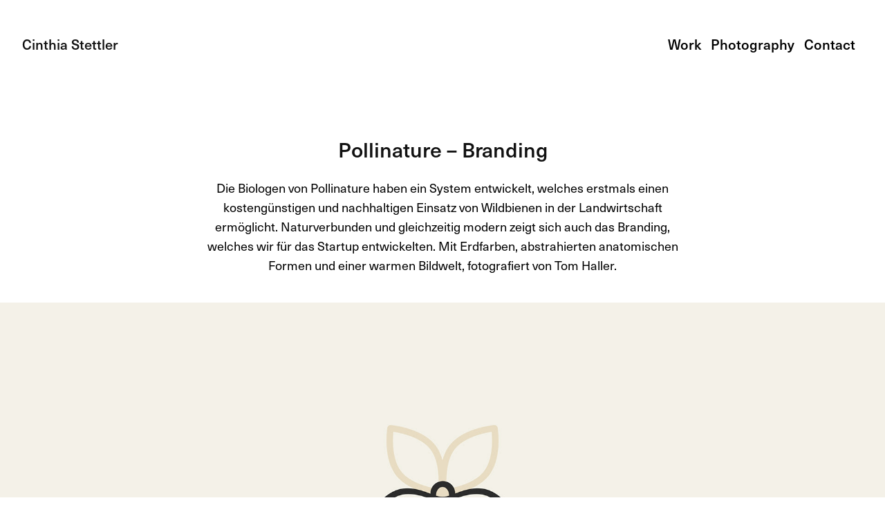

--- FILE ---
content_type: text/html; charset=utf-8
request_url: https://cinthiastettler.ch/wildbiene-partner
body_size: 4821
content:
<!DOCTYPE HTML>
<html lang="en-US">
<head>
  <meta charset="UTF-8" />
  <meta name="viewport" content="width=device-width, initial-scale=1" />
      <meta name="keywords"  content="Art Direction,Graphic Design,Advertising,Photography,Branding,Freelance,Konzept" />
      <meta name="description"  content="Die Biologen von Pollinature haben ein System entwickelt, welches erstmals einen kostengünstigen und nachhaltigen Einsatz von Wildbienen in der Landwirtschaft ermöglicht. Naturverbunden und gleichzeitig modern zeigt sich auch das Branding, welches wir für das Startup entwickelten. Mit Erdfarben, abstrahierten anatomischen Formen und einer warmen Bildwelt, fotografiert von Tom Haller." />
      <meta name="twitter:card"  content="summary_large_image" />
      <meta name="twitter:site"  content="@AdobePortfolio" />
      <meta  property="og:title" content="Cinthia Stettler - Pollinature – Branding" />
      <meta  property="og:description" content="Die Biologen von Pollinature haben ein System entwickelt, welches erstmals einen kostengünstigen und nachhaltigen Einsatz von Wildbienen in der Landwirtschaft ermöglicht. Naturverbunden und gleichzeitig modern zeigt sich auch das Branding, welches wir für das Startup entwickelten. Mit Erdfarben, abstrahierten anatomischen Formen und einer warmen Bildwelt, fotografiert von Tom Haller." />
      <meta  property="og:image" content="https://cdn.myportfolio.com/f2feb789a36e1bf8f624f8eebdda7e00/dd10cd48-2db1-4e61-b697-66d92ecc09b6_rwc_141x171x1635x1167x1635.jpg?h=b68ade2fae88a9131bf587a0941964d7" />
        <link rel="icon" href="https://cdn.myportfolio.com/f2feb789a36e1bf8f624f8eebdda7e00/63b34748-5a7e-4da8-a0fb-b80606204e7a_carw_1x1x32.png?h=4f1a112f88b60674e2385d29bd9cbd1f" />
      <link rel="stylesheet" href="/dist/css/main.css" type="text/css" />
      <link rel="stylesheet" href="https://cdn.myportfolio.com/f2feb789a36e1bf8f624f8eebdda7e00/c0337a63a8d4128b42a649ca83ef37a31757618203.css?h=80fbf1aa0d8dd9ac38e0c4c25903a49c" type="text/css" />
    <link rel="canonical" href="https://cinthiastettler.ch/wildbiene-partner" />
      <title>Cinthia Stettler - Pollinature – Branding</title>
    <script type="text/javascript" src="//use.typekit.net/ik/[base64].js?cb=35f77bfb8b50944859ea3d3804e7194e7a3173fb" async onload="
    try {
      window.Typekit.load();
    } catch (e) {
      console.warn('Typekit not loaded.');
    }
    "></script>
</head>
  <body class="transition-enabled">  <div class='page-background-video page-background-video-with-panel'>
  </div>
  <div class="js-responsive-nav">
    <div class="responsive-nav has-social">
      <div class="close-responsive-click-area js-close-responsive-nav">
        <div class="close-responsive-button"></div>
      </div>
          <div class="nav-container">
            <nav data-hover-hint="nav">
                <div class="gallery-title"><a href="/work" >Work</a></div>
                <div class="gallery-title"><a href="/photography" >Photography</a></div>
      <div class="page-title">
        <a href="/contact" >Contact</a>
      </div>
                <div class="social pf-nav-social" data-hover-hint="navSocialIcons">
                  <ul>
                  </ul>
                </div>
            </nav>
          </div>
    </div>
  </div>
  <div class="site-wrap cfix">
    <div class="site-container">
      <div class="site-content e2e-site-content">
        <header class="site-header">
          <div class="logo-container">
              <div class="logo-wrap" data-hover-hint="logo">
                    <div class="logo e2e-site-logo-text logo-text  ">
    <a href="/work" class="preserve-whitespace">Cinthia Stettler</a>

</div>
              </div>
  <div class="hamburger-click-area js-hamburger">
    <div class="hamburger">
      <i></i>
      <i></i>
      <i></i>
    </div>
  </div>
          </div>
              <div class="nav-container">
                <nav data-hover-hint="nav">
                <div class="gallery-title"><a href="/work" >Work</a></div>
                <div class="gallery-title"><a href="/photography" >Photography</a></div>
      <div class="page-title">
        <a href="/contact" >Contact</a>
      </div>
                    <div class="social pf-nav-social" data-hover-hint="navSocialIcons">
                      <ul>
                      </ul>
                    </div>
                </nav>
              </div>
        </header>
        <main>
  <div class="page-container js-site-wrap" data-context="page.page.container" data-hover-hint="pageContainer">
    <section class="page standard-modules">
        <header class="page-header content" data-context="pages" data-identity="id:p5c619a6d8725aa4663b40eb9afac4dc6c0226c1574ae0ee8076ca" data-hover-hint="pageHeader" data-hover-hint-id="p5c619a6d8725aa4663b40eb9afac4dc6c0226c1574ae0ee8076ca">
            <h1 class="title preserve-whitespace e2e-site-logo-text">Pollinature – Branding</h1>
            <p class="description">Die Biologen von Pollinature haben ein System entwickelt, welches erstmals einen kostengünstigen und nachhaltigen Einsatz von Wildbienen in der Landwirtschaft ermöglicht. Naturverbunden und gleichzeitig modern zeigt sich auch das Branding, welches wir für das Startup entwickelten. Mit Erdfarben, abstrahierten anatomischen Formen und einer warmen Bildwelt, fotografiert von Tom Haller.</p>
        </header>
      <div class="page-content js-page-content" data-context="pages" data-identity="id:p5c619a6d8725aa4663b40eb9afac4dc6c0226c1574ae0ee8076ca">
        <div id="project-canvas" class="js-project-modules modules content">
          <div id="project-modules">
              
              <div class="project-module module image project-module-image js-js-project-module"  style="padding-top: px;
padding-bottom: 30px;
">

  

  
     <div class="js-lightbox" data-src="https://cdn.myportfolio.com/f2feb789a36e1bf8f624f8eebdda7e00/2a670396-22f6-4e53-bc51-e672bc869cd2.jpg?h=93c2541f751b2b49e953df34e534a79a">
           <img
             class="js-lazy e2e-site-project-module-image"
             src="[data-uri]"
             data-src="https://cdn.myportfolio.com/f2feb789a36e1bf8f624f8eebdda7e00/2a670396-22f6-4e53-bc51-e672bc869cd2_rw_1920.jpg?h=c4d8135f2a57a61d7832c44baba58da8"
             data-srcset="https://cdn.myportfolio.com/f2feb789a36e1bf8f624f8eebdda7e00/2a670396-22f6-4e53-bc51-e672bc869cd2_rw_600.jpg?h=bec74f6f94288da5531932994ef21afa 600w,https://cdn.myportfolio.com/f2feb789a36e1bf8f624f8eebdda7e00/2a670396-22f6-4e53-bc51-e672bc869cd2_rw_1200.jpg?h=c067760824b3d59ec6233a4965793f78 1200w,https://cdn.myportfolio.com/f2feb789a36e1bf8f624f8eebdda7e00/2a670396-22f6-4e53-bc51-e672bc869cd2_rw_1920.jpg?h=c4d8135f2a57a61d7832c44baba58da8 1920w,"
             data-sizes="(max-width: 1920px) 100vw, 1920px"
             width="1920"
             height="0"
             style="padding-bottom: 51.17%; background: rgba(0, 0, 0, 0.03)"
             
           >
     </div>
  

</div>

              
              
              
              
              
              
              
              
              
              <div class="project-module module image project-module-image js-js-project-module"  style="padding-top: px;
padding-bottom: 30px;
  width: 40%;
">

  

  
     <div class="js-lightbox" data-src="https://cdn.myportfolio.com/f2feb789a36e1bf8f624f8eebdda7e00/9564a23b-5e7d-4aaf-8207-9370b97c02c5.jpg?h=07ca7f0a40ab42debc3008d7b62d55db">
           <img
             class="js-lazy e2e-site-project-module-image"
             src="[data-uri]"
             data-src="https://cdn.myportfolio.com/f2feb789a36e1bf8f624f8eebdda7e00/9564a23b-5e7d-4aaf-8207-9370b97c02c5_rw_1920.jpg?h=8927a8cb26a7f487c6cd2b60eccabac3"
             data-srcset="https://cdn.myportfolio.com/f2feb789a36e1bf8f624f8eebdda7e00/9564a23b-5e7d-4aaf-8207-9370b97c02c5_rw_600.jpg?h=b2c10f25ef86b335e5f35b3594b4ad01 600w,https://cdn.myportfolio.com/f2feb789a36e1bf8f624f8eebdda7e00/9564a23b-5e7d-4aaf-8207-9370b97c02c5_rw_1200.jpg?h=c6264797626f881d827761f9c95324dd 1200w,https://cdn.myportfolio.com/f2feb789a36e1bf8f624f8eebdda7e00/9564a23b-5e7d-4aaf-8207-9370b97c02c5_rw_1920.jpg?h=8927a8cb26a7f487c6cd2b60eccabac3 1535w,"
             data-sizes="(max-width: 1535px) 100vw, 1535px"
             width="1535"
             height="0"
             style="padding-bottom: 20%; background: rgba(0, 0, 0, 0.03)"
             
           >
     </div>
  

</div>

              
              
              
              
              
              
              
              
              
              <div class="project-module module image project-module-image js-js-project-module"  style="padding-top: px;
padding-bottom: 25px;
">

  

  
     <div class="js-lightbox" data-src="https://cdn.myportfolio.com/f2feb789a36e1bf8f624f8eebdda7e00/fece131e-049b-4452-ab89-22bc646a6572.jpg?h=4ac3a1bac7dc72fed6abb34a9d598194">
           <img
             class="js-lazy e2e-site-project-module-image"
             src="[data-uri]"
             data-src="https://cdn.myportfolio.com/f2feb789a36e1bf8f624f8eebdda7e00/fece131e-049b-4452-ab89-22bc646a6572_rw_1920.jpg?h=f34bb8734bc3c00782226cf6201c019a"
             data-srcset="https://cdn.myportfolio.com/f2feb789a36e1bf8f624f8eebdda7e00/fece131e-049b-4452-ab89-22bc646a6572_rw_600.jpg?h=fa81c3800b7869460f87eb1fe5c246f1 600w,https://cdn.myportfolio.com/f2feb789a36e1bf8f624f8eebdda7e00/fece131e-049b-4452-ab89-22bc646a6572_rw_1200.jpg?h=cc15479a4e1c3d27e09949a3726ec3ae 1200w,https://cdn.myportfolio.com/f2feb789a36e1bf8f624f8eebdda7e00/fece131e-049b-4452-ab89-22bc646a6572_rw_1920.jpg?h=f34bb8734bc3c00782226cf6201c019a 1920w,"
             data-sizes="(max-width: 1920px) 100vw, 1920px"
             width="1920"
             height="0"
             style="padding-bottom: 51.17%; background: rgba(0, 0, 0, 0.03)"
             
           >
     </div>
  

</div>

              
              
              
              
              
              
              
              
              
              <div class="project-module module image project-module-image js-js-project-module"  style="padding-top: px;
padding-bottom: 25px;
">

  

  
     <div class="js-lightbox" data-src="https://cdn.myportfolio.com/f2feb789a36e1bf8f624f8eebdda7e00/68fef451-a3e3-4e77-aea3-68a564f9192c.jpg?h=88d48b24927d8bcd85ffcf14d4d0c27e">
           <img
             class="js-lazy e2e-site-project-module-image"
             src="[data-uri]"
             data-src="https://cdn.myportfolio.com/f2feb789a36e1bf8f624f8eebdda7e00/68fef451-a3e3-4e77-aea3-68a564f9192c_rw_1920.jpg?h=98b5939615f4617123f6111c9601917b"
             data-srcset="https://cdn.myportfolio.com/f2feb789a36e1bf8f624f8eebdda7e00/68fef451-a3e3-4e77-aea3-68a564f9192c_rw_600.jpg?h=1668a440dd3b7696c1da6058743ac70c 600w,https://cdn.myportfolio.com/f2feb789a36e1bf8f624f8eebdda7e00/68fef451-a3e3-4e77-aea3-68a564f9192c_rw_1200.jpg?h=e70b9842c7182b59acdd4ab7adccc76e 1200w,https://cdn.myportfolio.com/f2feb789a36e1bf8f624f8eebdda7e00/68fef451-a3e3-4e77-aea3-68a564f9192c_rw_1920.jpg?h=98b5939615f4617123f6111c9601917b 1920w,"
             data-sizes="(max-width: 1920px) 100vw, 1920px"
             width="1920"
             height="0"
             style="padding-bottom: 65.67%; background: rgba(0, 0, 0, 0.03)"
             
           >
     </div>
  

</div>

              
              
              
              
              
              
              
              
              
              <div class="project-module module image project-module-image js-js-project-module"  style="padding-top: px;
padding-bottom: 25px;
">

  

  
     <div class="js-lightbox" data-src="https://cdn.myportfolio.com/f2feb789a36e1bf8f624f8eebdda7e00/dfbe48bd-6a90-4e68-8d81-8ac1fc13df97.jpg?h=4a770fd9b147c29cc02c17d6805dde98">
           <img
             class="js-lazy e2e-site-project-module-image"
             src="[data-uri]"
             data-src="https://cdn.myportfolio.com/f2feb789a36e1bf8f624f8eebdda7e00/dfbe48bd-6a90-4e68-8d81-8ac1fc13df97_rw_1920.jpg?h=2a38bb55abdf5194f173c4f0b2abcb2a"
             data-srcset="https://cdn.myportfolio.com/f2feb789a36e1bf8f624f8eebdda7e00/dfbe48bd-6a90-4e68-8d81-8ac1fc13df97_rw_600.jpg?h=2793a21c955e641d68cb730158b9364e 600w,https://cdn.myportfolio.com/f2feb789a36e1bf8f624f8eebdda7e00/dfbe48bd-6a90-4e68-8d81-8ac1fc13df97_rw_1200.jpg?h=0d0f9b161e538300300bbebd7c9e358b 1200w,https://cdn.myportfolio.com/f2feb789a36e1bf8f624f8eebdda7e00/dfbe48bd-6a90-4e68-8d81-8ac1fc13df97_rw_1920.jpg?h=2a38bb55abdf5194f173c4f0b2abcb2a 1920w,"
             data-sizes="(max-width: 1920px) 100vw, 1920px"
             width="1920"
             height="0"
             style="padding-bottom: 69.83%; background: rgba(0, 0, 0, 0.03)"
             
           >
     </div>
  

</div>

              
              
              
              
              
              
              
              
              
              <div class="project-module module image project-module-image js-js-project-module"  style="padding-top: 0px;
padding-bottom: 25px;
  width: 100%;
  float: center;
  clear: both;
">

  

  
     <div class="js-lightbox" data-src="https://cdn.myportfolio.com/f2feb789a36e1bf8f624f8eebdda7e00/92f2b5f3-0ef6-47bb-aa59-b0e8a874f1e5.jpg?h=eec47490204478f7cbd3cc36956230d7">
           <img
             class="js-lazy e2e-site-project-module-image"
             src="[data-uri]"
             data-src="https://cdn.myportfolio.com/f2feb789a36e1bf8f624f8eebdda7e00/92f2b5f3-0ef6-47bb-aa59-b0e8a874f1e5_rw_1920.jpg?h=5fd24c2b5d8c977119f1c1e916fc0185"
             data-srcset="https://cdn.myportfolio.com/f2feb789a36e1bf8f624f8eebdda7e00/92f2b5f3-0ef6-47bb-aa59-b0e8a874f1e5_rw_600.jpg?h=adbf191aacf19824f860079beb96b1e4 600w,https://cdn.myportfolio.com/f2feb789a36e1bf8f624f8eebdda7e00/92f2b5f3-0ef6-47bb-aa59-b0e8a874f1e5_rw_1200.jpg?h=5130007d9cb6c615f2a911997566bf0f 1200w,https://cdn.myportfolio.com/f2feb789a36e1bf8f624f8eebdda7e00/92f2b5f3-0ef6-47bb-aa59-b0e8a874f1e5_rw_1920.jpg?h=5fd24c2b5d8c977119f1c1e916fc0185 1840w,"
             data-sizes="(max-width: 1840px) 100vw, 1840px"
             width="1840"
             height="0"
             style="padding-bottom: 66.67%; background: rgba(0, 0, 0, 0.03)"
             
           >
     </div>
  

</div>

              
              
              
              
              
              
              
              
              
              
              
              
              
              
              
              <div class="project-module module media_collection project-module-media_collection" data-id="m5ff0ee7c717381d3ff02293982a0256be7a72963b31d47bebef36"  style="padding-top: 0px;
padding-bottom: 60px;
  width: 100%;
">
  <div class="grid--main js-grid-main" data-grid-max-images="
  ">
    <div class="grid__item-container js-grid-item-container" data-flex-grow="389.5554469956" style="width:389.5554469956px; flex-grow:389.5554469956;" data-width="1920" data-height="1281">
      <script type="text/html" class="js-lightbox-slide-content">
        <div class="grid__image-wrapper">
          <img src="https://cdn.myportfolio.com/f2feb789a36e1bf8f624f8eebdda7e00/a1e6b956-80e8-41bd-a238-b148618b3b37_rw_1920.jpg?h=cdf1f35ffbf0a37bf4657a305b1ef5ee" srcset="https://cdn.myportfolio.com/f2feb789a36e1bf8f624f8eebdda7e00/a1e6b956-80e8-41bd-a238-b148618b3b37_rw_600.jpg?h=251d1e2437522aeab46f84e7e960a394 600w,https://cdn.myportfolio.com/f2feb789a36e1bf8f624f8eebdda7e00/a1e6b956-80e8-41bd-a238-b148618b3b37_rw_1200.jpg?h=e3e9b6e333d7f7531a6f66d0a3d4fad9 1200w,https://cdn.myportfolio.com/f2feb789a36e1bf8f624f8eebdda7e00/a1e6b956-80e8-41bd-a238-b148618b3b37_rw_1920.jpg?h=cdf1f35ffbf0a37bf4657a305b1ef5ee 1920w,"  sizes="(max-width: 1920px) 100vw, 1920px">
        <div>
      </script>
      <img
        class="grid__item-image js-grid__item-image grid__item-image-lazy js-lazy"
        src="[data-uri]"
        
        data-src="https://cdn.myportfolio.com/f2feb789a36e1bf8f624f8eebdda7e00/a1e6b956-80e8-41bd-a238-b148618b3b37_rw_1920.jpg?h=cdf1f35ffbf0a37bf4657a305b1ef5ee"
        data-srcset="https://cdn.myportfolio.com/f2feb789a36e1bf8f624f8eebdda7e00/a1e6b956-80e8-41bd-a238-b148618b3b37_rw_600.jpg?h=251d1e2437522aeab46f84e7e960a394 600w,https://cdn.myportfolio.com/f2feb789a36e1bf8f624f8eebdda7e00/a1e6b956-80e8-41bd-a238-b148618b3b37_rw_1200.jpg?h=e3e9b6e333d7f7531a6f66d0a3d4fad9 1200w,https://cdn.myportfolio.com/f2feb789a36e1bf8f624f8eebdda7e00/a1e6b956-80e8-41bd-a238-b148618b3b37_rw_1920.jpg?h=cdf1f35ffbf0a37bf4657a305b1ef5ee 1920w,"
      >
      <span class="grid__item-filler" style="padding-bottom:66.742745353766%;"></span>
    </div>
    <div class="grid__item-container js-grid-item-container" data-flex-grow="389.5554469956" style="width:389.5554469956px; flex-grow:389.5554469956;" data-width="1920" data-height="1281">
      <script type="text/html" class="js-lightbox-slide-content">
        <div class="grid__image-wrapper">
          <img src="https://cdn.myportfolio.com/f2feb789a36e1bf8f624f8eebdda7e00/a2f000a1-fc59-4558-96a4-2bf4a374e60e_rw_1920.jpg?h=ff04a7da5459b7adf0d16b0a1ab52fb0" srcset="https://cdn.myportfolio.com/f2feb789a36e1bf8f624f8eebdda7e00/a2f000a1-fc59-4558-96a4-2bf4a374e60e_rw_600.jpg?h=4deec975044dee6ff43b7708998b2180 600w,https://cdn.myportfolio.com/f2feb789a36e1bf8f624f8eebdda7e00/a2f000a1-fc59-4558-96a4-2bf4a374e60e_rw_1200.jpg?h=72f8294294aab446a80b97bfbafe3cf0 1200w,https://cdn.myportfolio.com/f2feb789a36e1bf8f624f8eebdda7e00/a2f000a1-fc59-4558-96a4-2bf4a374e60e_rw_1920.jpg?h=ff04a7da5459b7adf0d16b0a1ab52fb0 1920w,"  sizes="(max-width: 1920px) 100vw, 1920px">
        <div>
      </script>
      <img
        class="grid__item-image js-grid__item-image grid__item-image-lazy js-lazy"
        src="[data-uri]"
        
        data-src="https://cdn.myportfolio.com/f2feb789a36e1bf8f624f8eebdda7e00/a2f000a1-fc59-4558-96a4-2bf4a374e60e_rw_1920.jpg?h=ff04a7da5459b7adf0d16b0a1ab52fb0"
        data-srcset="https://cdn.myportfolio.com/f2feb789a36e1bf8f624f8eebdda7e00/a2f000a1-fc59-4558-96a4-2bf4a374e60e_rw_600.jpg?h=4deec975044dee6ff43b7708998b2180 600w,https://cdn.myportfolio.com/f2feb789a36e1bf8f624f8eebdda7e00/a2f000a1-fc59-4558-96a4-2bf4a374e60e_rw_1200.jpg?h=72f8294294aab446a80b97bfbafe3cf0 1200w,https://cdn.myportfolio.com/f2feb789a36e1bf8f624f8eebdda7e00/a2f000a1-fc59-4558-96a4-2bf4a374e60e_rw_1920.jpg?h=ff04a7da5459b7adf0d16b0a1ab52fb0 1920w,"
      >
      <span class="grid__item-filler" style="padding-bottom:66.742745353766%;"></span>
    </div>
    <div class="grid__item-container js-grid-item-container" data-flex-grow="389.5554469956" style="width:389.5554469956px; flex-grow:389.5554469956;" data-width="1920" data-height="1281">
      <script type="text/html" class="js-lightbox-slide-content">
        <div class="grid__image-wrapper">
          <img src="https://cdn.myportfolio.com/f2feb789a36e1bf8f624f8eebdda7e00/fd53141e-e052-4a21-bc3a-d195fa6ca74f_rw_1920.jpg?h=34518e462cb7a78f974e10be1d61da42" srcset="https://cdn.myportfolio.com/f2feb789a36e1bf8f624f8eebdda7e00/fd53141e-e052-4a21-bc3a-d195fa6ca74f_rw_600.jpg?h=ec37218730df3aca05761b03d4ba6ce7 600w,https://cdn.myportfolio.com/f2feb789a36e1bf8f624f8eebdda7e00/fd53141e-e052-4a21-bc3a-d195fa6ca74f_rw_1200.jpg?h=672e470487482a4ff0cc988717e117a3 1200w,https://cdn.myportfolio.com/f2feb789a36e1bf8f624f8eebdda7e00/fd53141e-e052-4a21-bc3a-d195fa6ca74f_rw_1920.jpg?h=34518e462cb7a78f974e10be1d61da42 1920w,"  sizes="(max-width: 1920px) 100vw, 1920px">
        <div>
      </script>
      <img
        class="grid__item-image js-grid__item-image grid__item-image-lazy js-lazy"
        src="[data-uri]"
        
        data-src="https://cdn.myportfolio.com/f2feb789a36e1bf8f624f8eebdda7e00/fd53141e-e052-4a21-bc3a-d195fa6ca74f_rw_1920.jpg?h=34518e462cb7a78f974e10be1d61da42"
        data-srcset="https://cdn.myportfolio.com/f2feb789a36e1bf8f624f8eebdda7e00/fd53141e-e052-4a21-bc3a-d195fa6ca74f_rw_600.jpg?h=ec37218730df3aca05761b03d4ba6ce7 600w,https://cdn.myportfolio.com/f2feb789a36e1bf8f624f8eebdda7e00/fd53141e-e052-4a21-bc3a-d195fa6ca74f_rw_1200.jpg?h=672e470487482a4ff0cc988717e117a3 1200w,https://cdn.myportfolio.com/f2feb789a36e1bf8f624f8eebdda7e00/fd53141e-e052-4a21-bc3a-d195fa6ca74f_rw_1920.jpg?h=34518e462cb7a78f974e10be1d61da42 1920w,"
      >
      <span class="grid__item-filler" style="padding-bottom:66.742745353766%;"></span>
    </div>
    <div class="grid__item-container js-grid-item-container" data-flex-grow="389.5554469956" style="width:389.5554469956px; flex-grow:389.5554469956;" data-width="1920" data-height="1281">
      <script type="text/html" class="js-lightbox-slide-content">
        <div class="grid__image-wrapper">
          <img src="https://cdn.myportfolio.com/f2feb789a36e1bf8f624f8eebdda7e00/3a3a4c92-4674-4e50-bcb5-f61c2e00f3ed_rw_1920.jpg?h=32da96b554a567de13c3239e5ae23d5c" srcset="https://cdn.myportfolio.com/f2feb789a36e1bf8f624f8eebdda7e00/3a3a4c92-4674-4e50-bcb5-f61c2e00f3ed_rw_600.jpg?h=9ba02cee06df9bd2ab4ba16d1ce62398 600w,https://cdn.myportfolio.com/f2feb789a36e1bf8f624f8eebdda7e00/3a3a4c92-4674-4e50-bcb5-f61c2e00f3ed_rw_1200.jpg?h=cb5e9ae58542fdb1bef1263997b79ad1 1200w,https://cdn.myportfolio.com/f2feb789a36e1bf8f624f8eebdda7e00/3a3a4c92-4674-4e50-bcb5-f61c2e00f3ed_rw_1920.jpg?h=32da96b554a567de13c3239e5ae23d5c 1920w,"  sizes="(max-width: 1920px) 100vw, 1920px">
        <div>
      </script>
      <img
        class="grid__item-image js-grid__item-image grid__item-image-lazy js-lazy"
        src="[data-uri]"
        
        data-src="https://cdn.myportfolio.com/f2feb789a36e1bf8f624f8eebdda7e00/3a3a4c92-4674-4e50-bcb5-f61c2e00f3ed_rw_1920.jpg?h=32da96b554a567de13c3239e5ae23d5c"
        data-srcset="https://cdn.myportfolio.com/f2feb789a36e1bf8f624f8eebdda7e00/3a3a4c92-4674-4e50-bcb5-f61c2e00f3ed_rw_600.jpg?h=9ba02cee06df9bd2ab4ba16d1ce62398 600w,https://cdn.myportfolio.com/f2feb789a36e1bf8f624f8eebdda7e00/3a3a4c92-4674-4e50-bcb5-f61c2e00f3ed_rw_1200.jpg?h=cb5e9ae58542fdb1bef1263997b79ad1 1200w,https://cdn.myportfolio.com/f2feb789a36e1bf8f624f8eebdda7e00/3a3a4c92-4674-4e50-bcb5-f61c2e00f3ed_rw_1920.jpg?h=32da96b554a567de13c3239e5ae23d5c 1920w,"
      >
      <span class="grid__item-filler" style="padding-bottom:66.742745353766%;"></span>
    </div>
    <div class="grid__item-container js-grid-item-container" data-flex-grow="389.5554469956" style="width:389.5554469956px; flex-grow:389.5554469956;" data-width="1920" data-height="1281">
      <script type="text/html" class="js-lightbox-slide-content">
        <div class="grid__image-wrapper">
          <img src="https://cdn.myportfolio.com/f2feb789a36e1bf8f624f8eebdda7e00/56c94483-ff3d-46fd-915f-160a2e531ec9_rw_1920.jpg?h=d2c04113224b55f50f4c9b5f383f0bad" srcset="https://cdn.myportfolio.com/f2feb789a36e1bf8f624f8eebdda7e00/56c94483-ff3d-46fd-915f-160a2e531ec9_rw_600.jpg?h=7d8b04e1b7fe60e052a46918818f3176 600w,https://cdn.myportfolio.com/f2feb789a36e1bf8f624f8eebdda7e00/56c94483-ff3d-46fd-915f-160a2e531ec9_rw_1200.jpg?h=fd248b23f5acddacaea7039880017621 1200w,https://cdn.myportfolio.com/f2feb789a36e1bf8f624f8eebdda7e00/56c94483-ff3d-46fd-915f-160a2e531ec9_rw_1920.jpg?h=d2c04113224b55f50f4c9b5f383f0bad 1920w,"  sizes="(max-width: 1920px) 100vw, 1920px">
        <div>
      </script>
      <img
        class="grid__item-image js-grid__item-image grid__item-image-lazy js-lazy"
        src="[data-uri]"
        
        data-src="https://cdn.myportfolio.com/f2feb789a36e1bf8f624f8eebdda7e00/56c94483-ff3d-46fd-915f-160a2e531ec9_rw_1920.jpg?h=d2c04113224b55f50f4c9b5f383f0bad"
        data-srcset="https://cdn.myportfolio.com/f2feb789a36e1bf8f624f8eebdda7e00/56c94483-ff3d-46fd-915f-160a2e531ec9_rw_600.jpg?h=7d8b04e1b7fe60e052a46918818f3176 600w,https://cdn.myportfolio.com/f2feb789a36e1bf8f624f8eebdda7e00/56c94483-ff3d-46fd-915f-160a2e531ec9_rw_1200.jpg?h=fd248b23f5acddacaea7039880017621 1200w,https://cdn.myportfolio.com/f2feb789a36e1bf8f624f8eebdda7e00/56c94483-ff3d-46fd-915f-160a2e531ec9_rw_1920.jpg?h=d2c04113224b55f50f4c9b5f383f0bad 1920w,"
      >
      <span class="grid__item-filler" style="padding-bottom:66.742745353766%;"></span>
    </div>
    <div class="grid__item-container js-grid-item-container" data-flex-grow="389.5870999267" style="width:389.5870999267px; flex-grow:389.5870999267;" data-width="3840" data-height="2562">
      <script type="text/html" class="js-lightbox-slide-content">
        <div class="grid__image-wrapper">
          <img src="https://cdn.myportfolio.com/f2feb789a36e1bf8f624f8eebdda7e00/cadbaea3-52df-416a-8d57-e5174089e143_rw_3840.jpg?h=ac932aa90e070afb4e05b84c1099f43e" srcset="https://cdn.myportfolio.com/f2feb789a36e1bf8f624f8eebdda7e00/cadbaea3-52df-416a-8d57-e5174089e143_rw_600.jpg?h=794fc75b509c59e7b084d03265b082bc 600w,https://cdn.myportfolio.com/f2feb789a36e1bf8f624f8eebdda7e00/cadbaea3-52df-416a-8d57-e5174089e143_rw_1200.jpg?h=258b9c9d7a380fe0269fa70ebe6515b6 1200w,https://cdn.myportfolio.com/f2feb789a36e1bf8f624f8eebdda7e00/cadbaea3-52df-416a-8d57-e5174089e143_rw_1920.jpg?h=37378d2eb8d20074bff7e2bf31552af6 1920w,https://cdn.myportfolio.com/f2feb789a36e1bf8f624f8eebdda7e00/cadbaea3-52df-416a-8d57-e5174089e143_rw_3840.jpg?h=ac932aa90e070afb4e05b84c1099f43e 3840w,"  sizes="(max-width: 3840px) 100vw, 3840px">
        <div>
      </script>
      <img
        class="grid__item-image js-grid__item-image grid__item-image-lazy js-lazy"
        src="[data-uri]"
        
        data-src="https://cdn.myportfolio.com/f2feb789a36e1bf8f624f8eebdda7e00/cadbaea3-52df-416a-8d57-e5174089e143_rw_3840.jpg?h=ac932aa90e070afb4e05b84c1099f43e"
        data-srcset="https://cdn.myportfolio.com/f2feb789a36e1bf8f624f8eebdda7e00/cadbaea3-52df-416a-8d57-e5174089e143_rw_600.jpg?h=794fc75b509c59e7b084d03265b082bc 600w,https://cdn.myportfolio.com/f2feb789a36e1bf8f624f8eebdda7e00/cadbaea3-52df-416a-8d57-e5174089e143_rw_1200.jpg?h=258b9c9d7a380fe0269fa70ebe6515b6 1200w,https://cdn.myportfolio.com/f2feb789a36e1bf8f624f8eebdda7e00/cadbaea3-52df-416a-8d57-e5174089e143_rw_1920.jpg?h=37378d2eb8d20074bff7e2bf31552af6 1920w,https://cdn.myportfolio.com/f2feb789a36e1bf8f624f8eebdda7e00/cadbaea3-52df-416a-8d57-e5174089e143_rw_3840.jpg?h=ac932aa90e070afb4e05b84c1099f43e 3840w,"
      >
      <span class="grid__item-filler" style="padding-bottom:66.73732268058%;"></span>
    </div>
    <div class="js-grid-spacer"></div>
  </div>
</div>

              
              
          </div>
        </div>
      </div>
    </section>
  </div>
        </main>
      </div>
    </div>
  </div>
</body>
<script type="text/javascript">
  // fix for Safari's back/forward cache
  window.onpageshow = function(e) {
    if (e.persisted) { window.location.reload(); }
  };
</script>
  <script type="text/javascript">var __config__ = {"page_id":"p5c619a6d8725aa4663b40eb9afac4dc6c0226c1574ae0ee8076ca","theme":{"name":"geometric"},"pageTransition":true,"linkTransition":true,"disableDownload":true,"localizedValidationMessages":{"required":"This field is required","Email":"This field must be a valid email address"},"lightbox":{"enabled":true,"color":{"opacity":0.94,"hex":"#fff"}},"cookie_banner":{"enabled":false}};</script>
  <script type="text/javascript" src="/site/translations?cb=35f77bfb8b50944859ea3d3804e7194e7a3173fb"></script>
  <script type="text/javascript" src="/dist/js/main.js?cb=35f77bfb8b50944859ea3d3804e7194e7a3173fb"></script>
</html>
